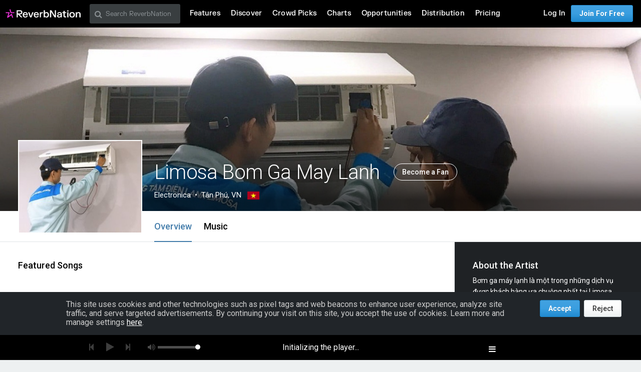

--- FILE ---
content_type: text/html; charset=utf-8
request_url: https://www.google.com/recaptcha/api2/aframe
body_size: 264
content:
<!DOCTYPE HTML><html><head><meta http-equiv="content-type" content="text/html; charset=UTF-8"></head><body><script nonce="ddOxxDMssxrODvB7eiEatg">/** Anti-fraud and anti-abuse applications only. See google.com/recaptcha */ try{var clients={'sodar':'https://pagead2.googlesyndication.com/pagead/sodar?'};window.addEventListener("message",function(a){try{if(a.source===window.parent){var b=JSON.parse(a.data);var c=clients[b['id']];if(c){var d=document.createElement('img');d.src=c+b['params']+'&rc='+(localStorage.getItem("rc::a")?sessionStorage.getItem("rc::b"):"");window.document.body.appendChild(d);sessionStorage.setItem("rc::e",parseInt(sessionStorage.getItem("rc::e")||0)+1);localStorage.setItem("rc::h",'1769904557099');}}}catch(b){}});window.parent.postMessage("_grecaptcha_ready", "*");}catch(b){}</script></body></html>